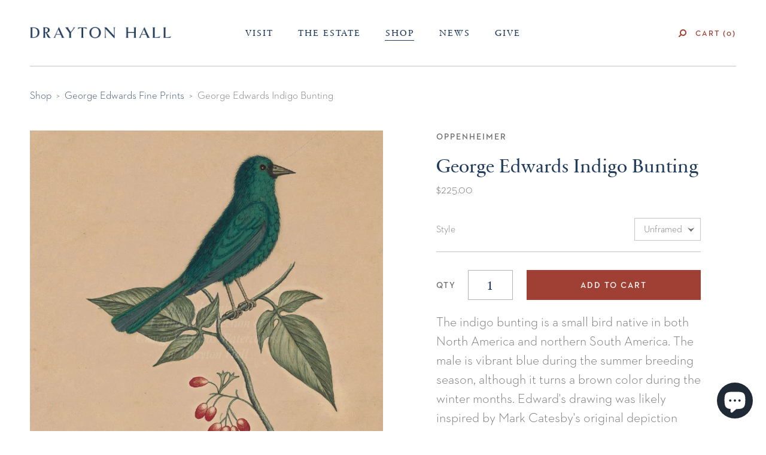

--- FILE ---
content_type: text/javascript
request_url: https://shop.draytonhall.org/cdn/shop/t/11/assets/scripts.js?v=65937800928763486411707478869
body_size: 611
content:
jQuery(function($2){resizeWindow(),scrollWindow(),$2(window).resize(resizeWindow),$2(window).scroll(scrollWindow),updateCartStuff(),$2("#nav .mobile_toggle").click(function(e){e.preventDefault(),$2("#nav .mobile_nav").slideToggle("fast")}),$2("#nav .mobile_close").click(function(e){e.preventDefault(),$2("#nav .mobile_nav").slideToggle("fast")}),$2("#sticky .mobile_toggle").click(function(e){e.preventDefault(),$2("#sticky .mobile_nav").slideToggle("fast")}),$2("#sticky .mobile_close").click(function(e){e.preventDefault(),$2("#sticky .mobile_nav").slideToggle("fast")}),$2("#product .images .thumbs img").click(function(){var src=$2(this).attr("rel");$2("#product .images .main img").attr("src",src)}),$2("#product .details .accordion .title").click(function(){$2(this).next(".text").slideToggle("fast")}),$2("a.view_cart").click(function(e){e.preventDefault(),$2("html, body").css({overflow:"hidden"}),$2("#overlay").fadeIn(300),$2("#cart_drawer").addClass("open"),$2("#nav .mobile_nav").hide(0)}),$2("#cart_close").click(function(){$2("#cart_drawer").removeClass("open"),$2("#overlay").fadeOut(300),$2("html, body").css({overflow:"initial"})}),$2(".toggle_search").click(function(e){e.preventDefault(),$2("html, body").animate({scrollTop:0},"fast",function(){$2("#search").slideDown("fast")})}),$2("#search .close a").click(function(e){e.preventDefault(),$2("#search").slideUp("fast")}),$2("#promo span.close").click(function(){$2("#promo").fadeOut(300),typeof Storage!="undefined"&&(sessionStorage.draytonHidePromoBar=1)}),$2("#promo").length&&$2(window).load(function(){typeof Storage!="undefined"&&(sessionStorage.draytonHidePromoBar==1||$2("#promo").show(0))})});function resizeWindow(){var ww=$(window).width();ww>1024&&$(".mobile_nav").hide(0)}function scrollWindow(){var scrolltop=$(window).scrollTop(),total=$("#nav").height();scrolltop>=total?$("#sticky").css({top:"0",opacity:"1"}):$("#sticky").css({top:"-9999px",opacity:"0"})}function addItem(form_id){$.ajax({type:"POST",url:"/cart/add.js",dataType:"json",data:$("#"+form_id).serialize(),success:function(product){updateCartStuff(),$("html, body").css({overflow:"hidden"}),$("#overlay").fadeIn(300),$("#cart_drawer").addClass("open")},error:function(obj,status){alert("The product you are trying to add is out of stock.")}})}function cartSubtract(variant_id,qty){var newQty=qty-1,data="updates["+variant_id+"]="+newQty;$.ajax({type:"POST",url:"/cart/update.js",data:data,dataType:"json",success:function(cart){updateCartStuff()},error:function(){alert("There was an error.")}})}function cartAdd(variant_id,qty){var newQty=qty+1,data="updates["+variant_id+"]="+newQty;$.ajax({type:"POST",url:"/cart/update.js",data:data,dataType:"json",success:function(cart){updateCartStuff()},error:function(){alert("There was an error.")}})}function cartRemove(variant_id){var data="updates["+variant_id+"]=0";$.ajax({type:"POST",url:"/cart/update.js",data:data,dataType:"json",success:function(cart){updateCartStuff()},error:function(){alert("There was an error.")}})}function updateCartStuff(){$.ajax({type:"GET",url:"/cart.js",dataType:"json",success:function(cart){$(".cart_count").html(cart.item_count),$("#cart_drawer .inner").html(""),$("#cart_drawer .checkout .total_price").html(Shopify.formatMoney(cart.total_price,"")),cart.item_count>0?($.each(cart.items,function(index,cartItem){var item="";item+='<div class="item item-'+cartItem.variant_id+'">',item+='<table cellpadding="0" cellspacing="0" border="0" width="100%">',item+="<tr>",item+='<td class="image" rowspan="2"><a href="'+cartItem.url+'" style="display:block; width:100px;"><img src="'+cartItem.image+'" alt="" width="100" /></a></td>',item+='<td class="product"><a href="'+cartItem.url+'">'+cartItem.title+"</a></td>",item+='<td class="delete"><span onclick="cartRemove('+cartItem.variant_id+'); return false;"></span></td>',item+="</tr>",item+="<tr>",item+='<td class="qty neutra_demi">QTY <span class="minus" onclick="cartSubtract('+cartItem.variant_id+", "+cartItem.quantity+'); return false;">&ndash;</span> <span class="amount">'+cartItem.quantity+'</span> <span class="plus" onclick="cartAdd('+cartItem.variant_id+", "+cartItem.quantity+'); return false;">+</span></td>',item+='<td class="price">'+Shopify.formatMoney(cartItem.line_price,"")+"</td>",item+="</tr>",item+="</table>",item+="</div>",$("#cart_drawer .inner").append(item)}),$("#cart_drawer .checkout").show(0)):($("#cart_drawer .inner").append('<div class="centertext">Your cart is empty.</div>'),$("#cart_drawer .checkout").hide(0))}})}
//# sourceMappingURL=/cdn/shop/t/11/assets/scripts.js.map?v=65937800928763486411707478869


--- FILE ---
content_type: text/javascript; charset=utf-8
request_url: https://shop.draytonhall.org/collections/george-edwards-fine-prints/products/indigo-bunting.js
body_size: 1024
content:
{"id":3500397461598,"title":"George Edwards Indigo Bunting","handle":"indigo-bunting","description":"\u003cstrong\u003e\u003c\/strong\u003e\n\u003cp\u003eThe indigo bunting is a small bird native in both North America and northern South America. The male is vibrant blue during the summer breeding season, although it turns a brown color during the winter months. Edward's drawing was likely inspired by Mark Catesby's original depiction made in the 1720s while in America and later published as plate 45 (where it is identified as the Blew Linnet) of volume one of his \u003cem\u003eThe Natural History of Carolina, Florida and the Bahama Islands \u003c\/em\u003e(London, 1731- 1743). Edwards illustrated the indigo bunting accompanied by a small moth in the upper right field.\u003c\/p\u003e\n\u003cul\u003e\n\u003cli\u003e9.6\" height by 8.7\" width\u003c\/li\u003e\n\u003cli\u003eUnframed Oppenheimer Edition Reproduction Print\u003c\/li\u003e\n\u003cli\u003ePlease allow 2-3 weeks for delivery\u003c\/li\u003e\n\u003cli\u003eContact The Shop at Drayton Hall for framing options and pricing 843-769-2610\u003c\/li\u003e\n\u003c\/ul\u003e","published_at":"2019-05-02T13:58:59-04:00","created_at":"2019-05-02T13:58:59-04:00","vendor":"Oppenheimer","type":"","tags":["bird","Catesby","Collection","Drayton Hall","Dropship","local"],"price":22500,"price_min":22500,"price_max":52500,"available":true,"price_varies":true,"compare_at_price":null,"compare_at_price_min":0,"compare_at_price_max":0,"compare_at_price_varies":false,"variants":[{"id":43570701533374,"title":"Unframed","option1":"Unframed","option2":null,"option3":null,"sku":"DS-NI-010000224","requires_shipping":true,"taxable":false,"featured_image":null,"available":true,"name":"George Edwards Indigo Bunting - Unframed","public_title":"Unframed","options":["Unframed"],"price":22500,"weight":454,"compare_at_price":null,"inventory_management":null,"barcode":"36531806","requires_selling_plan":false,"selling_plan_allocations":[]},{"id":43570701566142,"title":"Framed","option1":"Framed","option2":null,"option3":null,"sku":"DS-NI-010000225","requires_shipping":true,"taxable":false,"featured_image":null,"available":true,"name":"George Edwards Indigo Bunting - Framed","public_title":"Framed","options":["Framed"],"price":52500,"weight":454,"compare_at_price":null,"inventory_management":null,"barcode":"01566142","requires_selling_plan":false,"selling_plan_allocations":[]}],"images":["\/\/cdn.shopify.com\/s\/files\/1\/2049\/1551\/products\/Indigo_Bunting_Screenshot.JPG?v=1556819967"],"featured_image":"\/\/cdn.shopify.com\/s\/files\/1\/2049\/1551\/products\/Indigo_Bunting_Screenshot.JPG?v=1556819967","options":[{"name":"Style","position":1,"values":["Unframed","Framed"]}],"url":"\/products\/indigo-bunting","media":[{"alt":null,"id":1598069342302,"position":1,"preview_image":{"aspect_ratio":0.878,"height":995,"width":874,"src":"https:\/\/cdn.shopify.com\/s\/files\/1\/2049\/1551\/products\/Indigo_Bunting_Screenshot.JPG?v=1556819967"},"aspect_ratio":0.878,"height":995,"media_type":"image","src":"https:\/\/cdn.shopify.com\/s\/files\/1\/2049\/1551\/products\/Indigo_Bunting_Screenshot.JPG?v=1556819967","width":874}],"requires_selling_plan":false,"selling_plan_groups":[]}